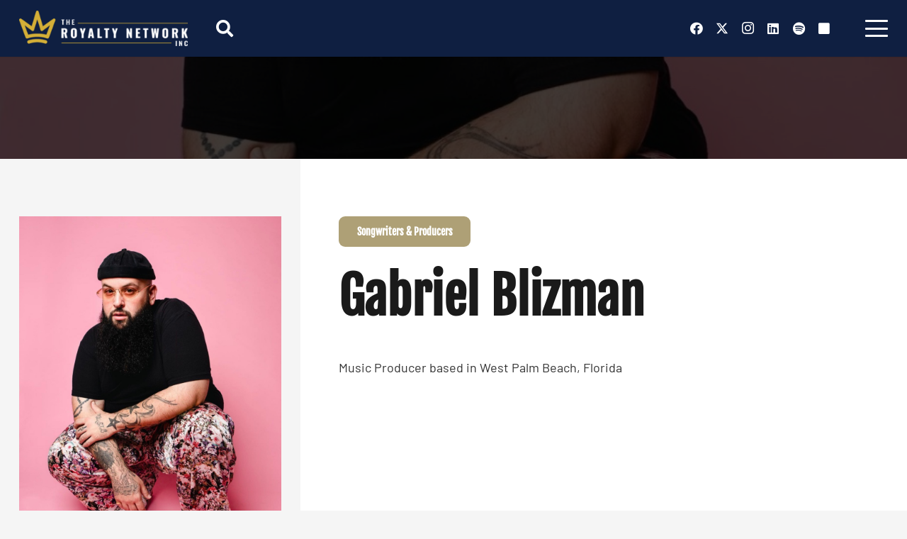

--- FILE ---
content_type: text/css
request_url: https://www.roynet.com/wp-content/themes/Impreza-child/css/core.css?ver=1711037409
body_size: 449
content:
.l-header .w-nav.type_desktop .mobile-menu-only{display:none}.l-header .w-nav.type_desktop .w-nav-list.level_2{padding:5px}.l-header .w-nav.type_mobile .desktop-menu-only{display:none}.l-header .w-nav.type_mobile .w-nav-list.level_1{background:0 0!important;padding:0!important}.l-header .w-nav.type_mobile .w-nav-list.level_1>li{background:var(--color-header-middle-bg);padding:0 1rem}@media (min-width:900px){.l-header .w-nav.type_mobile.m_layout_panel .w-nav-list.level_1{min-width:350px}}.l-header .w-nav.type_mobile .menu-item{line-height:1}.l-header .w-nav.type_mobile .menu-item>a.w-btn{margin-bottom:.25rem}.single-roster .roster-info .post_custom_field .w-post-elm-before{font-family:var(--h1-font-family);font-weight:var(--h1-font-weight)}.single-roster .music-links{background:var(--color-blue);padding:.75rem .5rem;border-radius:.5rem;color:#fff}.single-roster .music-links .music-link{display:-webkit-box;display:-ms-flexbox;display:flex;-webkit-box-align:center;-ms-flex-align:center;align-items:center;-webkit-column-gap:.75rem;-moz-column-gap:.75rem;column-gap:.75rem;position:relative;padding:.5rem}.single-roster .music-links .music-link .link{position:absolute;top:0;bottom:0;left:0;right:0}.single-roster .music-links .music-link .index{font-size:.9rem;opacity:.75}.single-roster .music-links .music-link .play-icon{font-size:.9rem;opacity:.75;display:none}.single-roster .music-links .music-link:hover{background:var(--color-dark-blue)}.single-roster .music-links .music-link:hover .index{display:none}.single-roster .music-links .music-link:hover .play-icon{display:block}.us_iframe .us_iframe_hide{display:none!important}body.logged-in .signed-out{display:none}body:not(.logged-in) .signed-in{display:none}.sp-wrap-cpt{margin-bottom:3rem}.sp-wrap-cpt ul{margin-bottom:1.5rem}.woocommerce #payment .payment_methods li img{max-width:30px;margin-right:2px}.no-touch .bg_solid .w-nav.type_desktop .hover_underline .w-nav-anchor.level_1 .w-nav-title:after,.no-touch .bg_transparent .w-nav.type_desktop .hover_underline .w-nav-anchor.level_1 .w-nav-title:after{background:var(--color-header-middle-text-hover)}.w-nav.type_mobile .menu-item>a.w-btn{margin-top:.5rem;width:calc(100% - 1.4rem)}.pagination>:not(.custom) .page-numbers{border-radius:.2em;font-size:.8rem;height:2rem;line-height:2rem;width:2rem}.w-post-elm>.l-section:first-of-type{padding-top:0}.w-post-elm>.l-section:last-of-type{padding-bottom:0}.gform_confirmation_message{background:#c9f7b2;border-radius:0;color:#333;font-size:1.2rem;line-height:1;padding:1rem}.gform_wrapper.gravity-theme .gform_validation_errors{background:rgba(255,0,0,.85);border-radius:0;margin:0 0 1rem 0;padding:1rem}.gform_wrapper.gravity-theme .gform_validation_errors>h2.gform_submission_error{color:#fff;font-size:1.2rem;line-height:1}.gform_required_legend{display:none}.l-main .w-image.align_right,.l-main img.alignright{margin-left:1.5rem}.l-main .w-image.align_left,.l-main img.alignleft{margin-right:1.5rem}.l-main .w-image.align_center,.l-main .w-image.align_left,.l-main .w-image.align_right,.l-main img.aligncenter,.l-main img.alignleft,.l-main img.alignright{margin-bottom:1.5rem}@media (max-width:767px){.l-main .w-image.align_center,.l-main .w-image.align_left,.l-main .w-image.align_right,.l-main img.aligncenter,.l-main img.alignleft,.l-main img.alignright{display:block;float:none;margin:10px auto 1.5rem auto;text-align:center}.l-main .w-image.align_center img,.l-main .w-image.align_left img,.l-main .w-image.align_right img,.l-main img.aligncenter img,.l-main img.alignleft img,.l-main img.alignright img{height:auto;max-width:100%;width:auto}}@media (max-width:767px){.l-main img.aligncenter,.l-main img.alignleft,.l-main img.alignright{height:auto;max-width:100%;width:auto}}